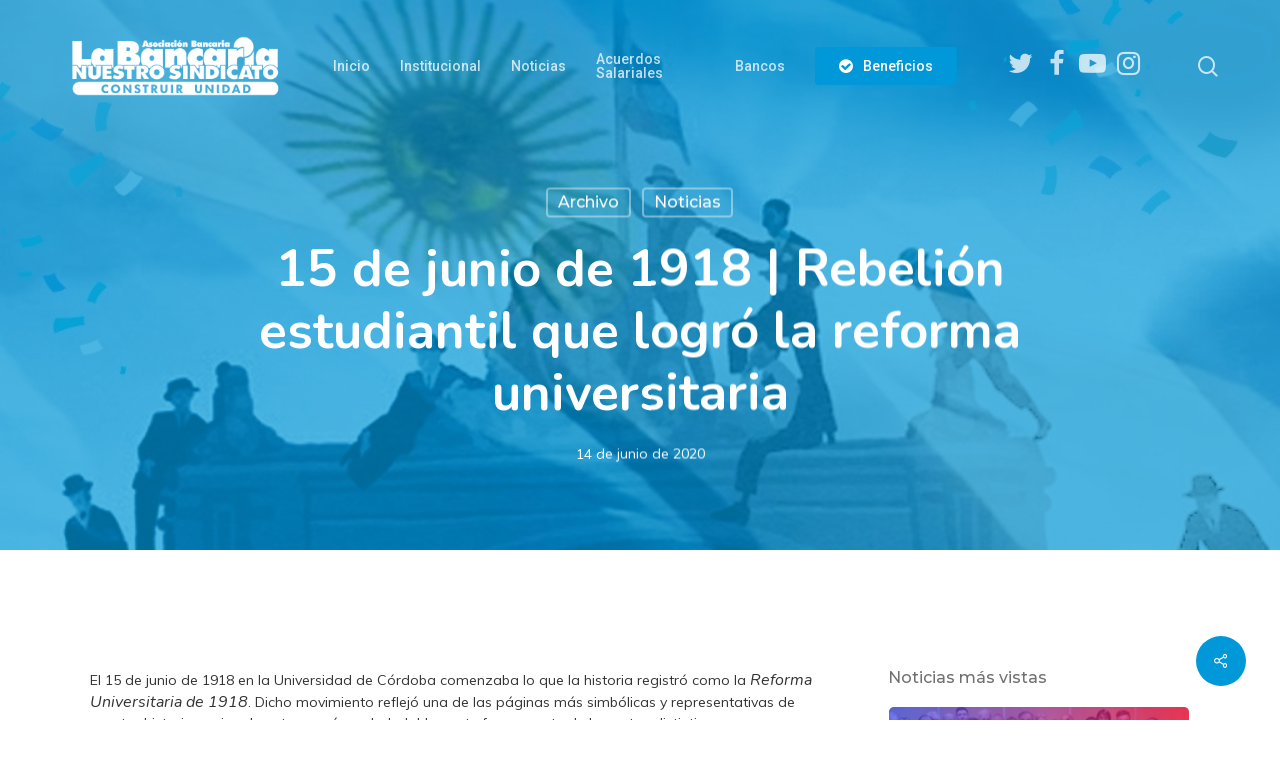

--- FILE ---
content_type: text/html; charset=UTF-8
request_url: https://labancaria.org/15-de-junio-de-1918-rebelion-estudiantil-que-logro-la-reforma-universitaria/
body_size: 19622
content:
<!doctype html>
<html lang="es" class="no-js">
<head>
	<meta charset="UTF-8">
	<meta name="viewport" content="width=device-width, initial-scale=1, maximum-scale=1, user-scalable=0" /><title>15 de junio de 1918 | Rebelión estudiantil que logró la reforma universitaria &#8211; La Bancaria</title>
<meta name='robots' content='max-image-preview:large' />
<link rel='dns-prefetch' href='//fonts.googleapis.com' />
<link rel="alternate" type="application/rss+xml" title="La Bancaria &raquo; Feed" href="https://labancaria.org/feed/" />
<link rel="alternate" type="application/rss+xml" title="La Bancaria &raquo; Feed de los comentarios" href="https://labancaria.org/comments/feed/" />
<link rel="alternate" type="application/rss+xml" title="La Bancaria &raquo; Comentario 15 de junio de 1918 | Rebelión estudiantil que logró la reforma universitaria del feed" href="https://labancaria.org/15-de-junio-de-1918-rebelion-estudiantil-que-logro-la-reforma-universitaria/feed/" />
<link rel="alternate" title="oEmbed (JSON)" type="application/json+oembed" href="https://labancaria.org/wp-json/oembed/1.0/embed?url=https%3A%2F%2Flabancaria.org%2F15-de-junio-de-1918-rebelion-estudiantil-que-logro-la-reforma-universitaria%2F" />
<link rel="alternate" title="oEmbed (XML)" type="text/xml+oembed" href="https://labancaria.org/wp-json/oembed/1.0/embed?url=https%3A%2F%2Flabancaria.org%2F15-de-junio-de-1918-rebelion-estudiantil-que-logro-la-reforma-universitaria%2F&#038;format=xml" />
<style id='wp-img-auto-sizes-contain-inline-css' type='text/css'>
img:is([sizes=auto i],[sizes^="auto," i]){contain-intrinsic-size:3000px 1500px}
/*# sourceURL=wp-img-auto-sizes-contain-inline-css */
</style>
<style id='wp-emoji-styles-inline-css' type='text/css'>

	img.wp-smiley, img.emoji {
		display: inline !important;
		border: none !important;
		box-shadow: none !important;
		height: 1em !important;
		width: 1em !important;
		margin: 0 0.07em !important;
		vertical-align: -0.1em !important;
		background: none !important;
		padding: 0 !important;
	}
/*# sourceURL=wp-emoji-styles-inline-css */
</style>
<style id='wp-block-library-inline-css' type='text/css'>
:root{--wp-block-synced-color:#7a00df;--wp-block-synced-color--rgb:122,0,223;--wp-bound-block-color:var(--wp-block-synced-color);--wp-editor-canvas-background:#ddd;--wp-admin-theme-color:#007cba;--wp-admin-theme-color--rgb:0,124,186;--wp-admin-theme-color-darker-10:#006ba1;--wp-admin-theme-color-darker-10--rgb:0,107,160.5;--wp-admin-theme-color-darker-20:#005a87;--wp-admin-theme-color-darker-20--rgb:0,90,135;--wp-admin-border-width-focus:2px}@media (min-resolution:192dpi){:root{--wp-admin-border-width-focus:1.5px}}.wp-element-button{cursor:pointer}:root .has-very-light-gray-background-color{background-color:#eee}:root .has-very-dark-gray-background-color{background-color:#313131}:root .has-very-light-gray-color{color:#eee}:root .has-very-dark-gray-color{color:#313131}:root .has-vivid-green-cyan-to-vivid-cyan-blue-gradient-background{background:linear-gradient(135deg,#00d084,#0693e3)}:root .has-purple-crush-gradient-background{background:linear-gradient(135deg,#34e2e4,#4721fb 50%,#ab1dfe)}:root .has-hazy-dawn-gradient-background{background:linear-gradient(135deg,#faaca8,#dad0ec)}:root .has-subdued-olive-gradient-background{background:linear-gradient(135deg,#fafae1,#67a671)}:root .has-atomic-cream-gradient-background{background:linear-gradient(135deg,#fdd79a,#004a59)}:root .has-nightshade-gradient-background{background:linear-gradient(135deg,#330968,#31cdcf)}:root .has-midnight-gradient-background{background:linear-gradient(135deg,#020381,#2874fc)}:root{--wp--preset--font-size--normal:16px;--wp--preset--font-size--huge:42px}.has-regular-font-size{font-size:1em}.has-larger-font-size{font-size:2.625em}.has-normal-font-size{font-size:var(--wp--preset--font-size--normal)}.has-huge-font-size{font-size:var(--wp--preset--font-size--huge)}.has-text-align-center{text-align:center}.has-text-align-left{text-align:left}.has-text-align-right{text-align:right}.has-fit-text{white-space:nowrap!important}#end-resizable-editor-section{display:none}.aligncenter{clear:both}.items-justified-left{justify-content:flex-start}.items-justified-center{justify-content:center}.items-justified-right{justify-content:flex-end}.items-justified-space-between{justify-content:space-between}.screen-reader-text{border:0;clip-path:inset(50%);height:1px;margin:-1px;overflow:hidden;padding:0;position:absolute;width:1px;word-wrap:normal!important}.screen-reader-text:focus{background-color:#ddd;clip-path:none;color:#444;display:block;font-size:1em;height:auto;left:5px;line-height:normal;padding:15px 23px 14px;text-decoration:none;top:5px;width:auto;z-index:100000}html :where(.has-border-color){border-style:solid}html :where([style*=border-top-color]){border-top-style:solid}html :where([style*=border-right-color]){border-right-style:solid}html :where([style*=border-bottom-color]){border-bottom-style:solid}html :where([style*=border-left-color]){border-left-style:solid}html :where([style*=border-width]){border-style:solid}html :where([style*=border-top-width]){border-top-style:solid}html :where([style*=border-right-width]){border-right-style:solid}html :where([style*=border-bottom-width]){border-bottom-style:solid}html :where([style*=border-left-width]){border-left-style:solid}html :where(img[class*=wp-image-]){height:auto;max-width:100%}:where(figure){margin:0 0 1em}html :where(.is-position-sticky){--wp-admin--admin-bar--position-offset:var(--wp-admin--admin-bar--height,0px)}@media screen and (max-width:600px){html :where(.is-position-sticky){--wp-admin--admin-bar--position-offset:0px}}

/*# sourceURL=wp-block-library-inline-css */
</style><style id='wp-block-paragraph-inline-css' type='text/css'>
.is-small-text{font-size:.875em}.is-regular-text{font-size:1em}.is-large-text{font-size:2.25em}.is-larger-text{font-size:3em}.has-drop-cap:not(:focus):first-letter{float:left;font-size:8.4em;font-style:normal;font-weight:100;line-height:.68;margin:.05em .1em 0 0;text-transform:uppercase}body.rtl .has-drop-cap:not(:focus):first-letter{float:none;margin-left:.1em}p.has-drop-cap.has-background{overflow:hidden}:root :where(p.has-background){padding:1.25em 2.375em}:where(p.has-text-color:not(.has-link-color)) a{color:inherit}p.has-text-align-left[style*="writing-mode:vertical-lr"],p.has-text-align-right[style*="writing-mode:vertical-rl"]{rotate:180deg}
/*# sourceURL=https://labancaria.org/wp-includes/blocks/paragraph/style.min.css */
</style>
<style id='global-styles-inline-css' type='text/css'>
:root{--wp--preset--aspect-ratio--square: 1;--wp--preset--aspect-ratio--4-3: 4/3;--wp--preset--aspect-ratio--3-4: 3/4;--wp--preset--aspect-ratio--3-2: 3/2;--wp--preset--aspect-ratio--2-3: 2/3;--wp--preset--aspect-ratio--16-9: 16/9;--wp--preset--aspect-ratio--9-16: 9/16;--wp--preset--color--black: #000000;--wp--preset--color--cyan-bluish-gray: #abb8c3;--wp--preset--color--white: #ffffff;--wp--preset--color--pale-pink: #f78da7;--wp--preset--color--vivid-red: #cf2e2e;--wp--preset--color--luminous-vivid-orange: #ff6900;--wp--preset--color--luminous-vivid-amber: #fcb900;--wp--preset--color--light-green-cyan: #7bdcb5;--wp--preset--color--vivid-green-cyan: #00d084;--wp--preset--color--pale-cyan-blue: #8ed1fc;--wp--preset--color--vivid-cyan-blue: #0693e3;--wp--preset--color--vivid-purple: #9b51e0;--wp--preset--gradient--vivid-cyan-blue-to-vivid-purple: linear-gradient(135deg,rgb(6,147,227) 0%,rgb(155,81,224) 100%);--wp--preset--gradient--light-green-cyan-to-vivid-green-cyan: linear-gradient(135deg,rgb(122,220,180) 0%,rgb(0,208,130) 100%);--wp--preset--gradient--luminous-vivid-amber-to-luminous-vivid-orange: linear-gradient(135deg,rgb(252,185,0) 0%,rgb(255,105,0) 100%);--wp--preset--gradient--luminous-vivid-orange-to-vivid-red: linear-gradient(135deg,rgb(255,105,0) 0%,rgb(207,46,46) 100%);--wp--preset--gradient--very-light-gray-to-cyan-bluish-gray: linear-gradient(135deg,rgb(238,238,238) 0%,rgb(169,184,195) 100%);--wp--preset--gradient--cool-to-warm-spectrum: linear-gradient(135deg,rgb(74,234,220) 0%,rgb(151,120,209) 20%,rgb(207,42,186) 40%,rgb(238,44,130) 60%,rgb(251,105,98) 80%,rgb(254,248,76) 100%);--wp--preset--gradient--blush-light-purple: linear-gradient(135deg,rgb(255,206,236) 0%,rgb(152,150,240) 100%);--wp--preset--gradient--blush-bordeaux: linear-gradient(135deg,rgb(254,205,165) 0%,rgb(254,45,45) 50%,rgb(107,0,62) 100%);--wp--preset--gradient--luminous-dusk: linear-gradient(135deg,rgb(255,203,112) 0%,rgb(199,81,192) 50%,rgb(65,88,208) 100%);--wp--preset--gradient--pale-ocean: linear-gradient(135deg,rgb(255,245,203) 0%,rgb(182,227,212) 50%,rgb(51,167,181) 100%);--wp--preset--gradient--electric-grass: linear-gradient(135deg,rgb(202,248,128) 0%,rgb(113,206,126) 100%);--wp--preset--gradient--midnight: linear-gradient(135deg,rgb(2,3,129) 0%,rgb(40,116,252) 100%);--wp--preset--font-size--small: 13px;--wp--preset--font-size--medium: 20px;--wp--preset--font-size--large: 36px;--wp--preset--font-size--x-large: 42px;--wp--preset--spacing--20: 0.44rem;--wp--preset--spacing--30: 0.67rem;--wp--preset--spacing--40: 1rem;--wp--preset--spacing--50: 1.5rem;--wp--preset--spacing--60: 2.25rem;--wp--preset--spacing--70: 3.38rem;--wp--preset--spacing--80: 5.06rem;--wp--preset--shadow--natural: 6px 6px 9px rgba(0, 0, 0, 0.2);--wp--preset--shadow--deep: 12px 12px 50px rgba(0, 0, 0, 0.4);--wp--preset--shadow--sharp: 6px 6px 0px rgba(0, 0, 0, 0.2);--wp--preset--shadow--outlined: 6px 6px 0px -3px rgb(255, 255, 255), 6px 6px rgb(0, 0, 0);--wp--preset--shadow--crisp: 6px 6px 0px rgb(0, 0, 0);}:where(.is-layout-flex){gap: 0.5em;}:where(.is-layout-grid){gap: 0.5em;}body .is-layout-flex{display: flex;}.is-layout-flex{flex-wrap: wrap;align-items: center;}.is-layout-flex > :is(*, div){margin: 0;}body .is-layout-grid{display: grid;}.is-layout-grid > :is(*, div){margin: 0;}:where(.wp-block-columns.is-layout-flex){gap: 2em;}:where(.wp-block-columns.is-layout-grid){gap: 2em;}:where(.wp-block-post-template.is-layout-flex){gap: 1.25em;}:where(.wp-block-post-template.is-layout-grid){gap: 1.25em;}.has-black-color{color: var(--wp--preset--color--black) !important;}.has-cyan-bluish-gray-color{color: var(--wp--preset--color--cyan-bluish-gray) !important;}.has-white-color{color: var(--wp--preset--color--white) !important;}.has-pale-pink-color{color: var(--wp--preset--color--pale-pink) !important;}.has-vivid-red-color{color: var(--wp--preset--color--vivid-red) !important;}.has-luminous-vivid-orange-color{color: var(--wp--preset--color--luminous-vivid-orange) !important;}.has-luminous-vivid-amber-color{color: var(--wp--preset--color--luminous-vivid-amber) !important;}.has-light-green-cyan-color{color: var(--wp--preset--color--light-green-cyan) !important;}.has-vivid-green-cyan-color{color: var(--wp--preset--color--vivid-green-cyan) !important;}.has-pale-cyan-blue-color{color: var(--wp--preset--color--pale-cyan-blue) !important;}.has-vivid-cyan-blue-color{color: var(--wp--preset--color--vivid-cyan-blue) !important;}.has-vivid-purple-color{color: var(--wp--preset--color--vivid-purple) !important;}.has-black-background-color{background-color: var(--wp--preset--color--black) !important;}.has-cyan-bluish-gray-background-color{background-color: var(--wp--preset--color--cyan-bluish-gray) !important;}.has-white-background-color{background-color: var(--wp--preset--color--white) !important;}.has-pale-pink-background-color{background-color: var(--wp--preset--color--pale-pink) !important;}.has-vivid-red-background-color{background-color: var(--wp--preset--color--vivid-red) !important;}.has-luminous-vivid-orange-background-color{background-color: var(--wp--preset--color--luminous-vivid-orange) !important;}.has-luminous-vivid-amber-background-color{background-color: var(--wp--preset--color--luminous-vivid-amber) !important;}.has-light-green-cyan-background-color{background-color: var(--wp--preset--color--light-green-cyan) !important;}.has-vivid-green-cyan-background-color{background-color: var(--wp--preset--color--vivid-green-cyan) !important;}.has-pale-cyan-blue-background-color{background-color: var(--wp--preset--color--pale-cyan-blue) !important;}.has-vivid-cyan-blue-background-color{background-color: var(--wp--preset--color--vivid-cyan-blue) !important;}.has-vivid-purple-background-color{background-color: var(--wp--preset--color--vivid-purple) !important;}.has-black-border-color{border-color: var(--wp--preset--color--black) !important;}.has-cyan-bluish-gray-border-color{border-color: var(--wp--preset--color--cyan-bluish-gray) !important;}.has-white-border-color{border-color: var(--wp--preset--color--white) !important;}.has-pale-pink-border-color{border-color: var(--wp--preset--color--pale-pink) !important;}.has-vivid-red-border-color{border-color: var(--wp--preset--color--vivid-red) !important;}.has-luminous-vivid-orange-border-color{border-color: var(--wp--preset--color--luminous-vivid-orange) !important;}.has-luminous-vivid-amber-border-color{border-color: var(--wp--preset--color--luminous-vivid-amber) !important;}.has-light-green-cyan-border-color{border-color: var(--wp--preset--color--light-green-cyan) !important;}.has-vivid-green-cyan-border-color{border-color: var(--wp--preset--color--vivid-green-cyan) !important;}.has-pale-cyan-blue-border-color{border-color: var(--wp--preset--color--pale-cyan-blue) !important;}.has-vivid-cyan-blue-border-color{border-color: var(--wp--preset--color--vivid-cyan-blue) !important;}.has-vivid-purple-border-color{border-color: var(--wp--preset--color--vivid-purple) !important;}.has-vivid-cyan-blue-to-vivid-purple-gradient-background{background: var(--wp--preset--gradient--vivid-cyan-blue-to-vivid-purple) !important;}.has-light-green-cyan-to-vivid-green-cyan-gradient-background{background: var(--wp--preset--gradient--light-green-cyan-to-vivid-green-cyan) !important;}.has-luminous-vivid-amber-to-luminous-vivid-orange-gradient-background{background: var(--wp--preset--gradient--luminous-vivid-amber-to-luminous-vivid-orange) !important;}.has-luminous-vivid-orange-to-vivid-red-gradient-background{background: var(--wp--preset--gradient--luminous-vivid-orange-to-vivid-red) !important;}.has-very-light-gray-to-cyan-bluish-gray-gradient-background{background: var(--wp--preset--gradient--very-light-gray-to-cyan-bluish-gray) !important;}.has-cool-to-warm-spectrum-gradient-background{background: var(--wp--preset--gradient--cool-to-warm-spectrum) !important;}.has-blush-light-purple-gradient-background{background: var(--wp--preset--gradient--blush-light-purple) !important;}.has-blush-bordeaux-gradient-background{background: var(--wp--preset--gradient--blush-bordeaux) !important;}.has-luminous-dusk-gradient-background{background: var(--wp--preset--gradient--luminous-dusk) !important;}.has-pale-ocean-gradient-background{background: var(--wp--preset--gradient--pale-ocean) !important;}.has-electric-grass-gradient-background{background: var(--wp--preset--gradient--electric-grass) !important;}.has-midnight-gradient-background{background: var(--wp--preset--gradient--midnight) !important;}.has-small-font-size{font-size: var(--wp--preset--font-size--small) !important;}.has-medium-font-size{font-size: var(--wp--preset--font-size--medium) !important;}.has-large-font-size{font-size: var(--wp--preset--font-size--large) !important;}.has-x-large-font-size{font-size: var(--wp--preset--font-size--x-large) !important;}
/*# sourceURL=global-styles-inline-css */
</style>

<style id='classic-theme-styles-inline-css' type='text/css'>
/*! This file is auto-generated */
.wp-block-button__link{color:#fff;background-color:#32373c;border-radius:9999px;box-shadow:none;text-decoration:none;padding:calc(.667em + 2px) calc(1.333em + 2px);font-size:1.125em}.wp-block-file__button{background:#32373c;color:#fff;text-decoration:none}
/*# sourceURL=/wp-includes/css/classic-themes.min.css */
</style>
<link rel='stylesheet' id='contact-form-7-css' href='https://labancaria.org/wp-content/plugins/contact-form-7/includes/css/styles.css?ver=5.7.2' type='text/css' media='all' />
<link rel='stylesheet' id='ctf_styles-css' href='https://labancaria.org/wp-content/plugins/custom-twitter-feeds/css/ctf-styles.min.css?ver=2.3.0' type='text/css' media='all' />
<link rel='stylesheet' id='esg-plugin-settings-css' href='https://labancaria.org/wp-content/plugins/essential-grid/public/assets/css/settings.css?ver=3.0.17.1' type='text/css' media='all' />
<link rel='stylesheet' id='tp-fontello-css' href='https://labancaria.org/wp-content/plugins/essential-grid/public/assets/font/fontello/css/fontello.css?ver=3.0.17.1' type='text/css' media='all' />
<link rel='stylesheet' id='salient-social-css' href='https://labancaria.org/wp-content/plugins/salient-social/css/style.css?ver=1.2.2' type='text/css' media='all' />
<style id='salient-social-inline-css' type='text/css'>

  .sharing-default-minimal .nectar-love.loved,
  body .nectar-social[data-color-override="override"].fixed > a:before, 
  body .nectar-social[data-color-override="override"].fixed .nectar-social-inner a,
  .sharing-default-minimal .nectar-social[data-color-override="override"] .nectar-social-inner a:hover,
  .nectar-social.vertical[data-color-override="override"] .nectar-social-inner a:hover {
    background-color: #0098d8;
  }
  .nectar-social.hover .nectar-love.loved,
  .nectar-social.hover > .nectar-love-button a:hover,
  .nectar-social[data-color-override="override"].hover > div a:hover,
  #single-below-header .nectar-social[data-color-override="override"].hover > div a:hover,
  .nectar-social[data-color-override="override"].hover .share-btn:hover,
  .sharing-default-minimal .nectar-social[data-color-override="override"] .nectar-social-inner a {
    border-color: #0098d8;
  }
  #single-below-header .nectar-social.hover .nectar-love.loved i,
  #single-below-header .nectar-social.hover[data-color-override="override"] a:hover,
  #single-below-header .nectar-social.hover[data-color-override="override"] a:hover i,
  #single-below-header .nectar-social.hover .nectar-love-button a:hover i,
  .nectar-love:hover i,
  .hover .nectar-love:hover .total_loves,
  .nectar-love.loved i,
  .nectar-social.hover .nectar-love.loved .total_loves,
  .nectar-social.hover .share-btn:hover, 
  .nectar-social[data-color-override="override"].hover .nectar-social-inner a:hover,
  .nectar-social[data-color-override="override"].hover > div:hover span,
  .sharing-default-minimal .nectar-social[data-color-override="override"] .nectar-social-inner a:not(:hover) i,
  .sharing-default-minimal .nectar-social[data-color-override="override"] .nectar-social-inner a:not(:hover) {
    color: #0098d8;
  }
/*# sourceURL=salient-social-inline-css */
</style>
<link rel='stylesheet' id='slidingmessages-css' href='https://labancaria.org/wp-content/plugins/slidingmessages/assets/css/slidingmessages.css?ver=3.4' type='text/css' media='all' />
<link rel='stylesheet' id='fontawesome-css' href='https://labancaria.org/wp-content/plugins/slidingmessages/assets/css/font-awesome.min.css?ver=3.4' type='text/css' media='all' />
<style id='dominant-color-styles-inline-css' type='text/css'>
img[data-dominant-color]:not(.has-transparency) { background-color: var(--dominant-color); }
/*# sourceURL=dominant-color-styles-inline-css */
</style>
<link rel='stylesheet' id='font-awesome-css' href='https://labancaria.org/wp-content/themes/salient/css/font-awesome-legacy.min.css?ver=4.7.1' type='text/css' media='all' />
<link rel='stylesheet' id='salient-grid-system-css' href='https://labancaria.org/wp-content/themes/salient/css/build/grid-system.css?ver=14.0.3' type='text/css' media='all' />
<link rel='stylesheet' id='main-styles-css' href='https://labancaria.org/wp-content/themes/salient/css/build/style.css?ver=14.0.3' type='text/css' media='all' />
<style id='main-styles-inline-css' type='text/css'>
html:not(.page-trans-loaded) { background-color: #ffffff; }
/*# sourceURL=main-styles-inline-css */
</style>
<link rel='stylesheet' id='nectar-single-styles-css' href='https://labancaria.org/wp-content/themes/salient/css/build/single.css?ver=14.0.3' type='text/css' media='all' />
<link rel='stylesheet' id='nectar_default_font_open_sans-css' href='https://fonts.googleapis.com/css?family=Open+Sans%3A300%2C400%2C600%2C700&#038;subset=latin%2Clatin-ext' type='text/css' media='all' />
<link rel='stylesheet' id='responsive-css' href='https://labancaria.org/wp-content/themes/salient/css/build/responsive.css?ver=14.0.3' type='text/css' media='all' />
<link rel='stylesheet' id='skin-material-css' href='https://labancaria.org/wp-content/themes/salient/css/build/skin-material.css?ver=14.0.3' type='text/css' media='all' />
<link rel='stylesheet' id='salient-wp-menu-dynamic-css' href='https://labancaria.org/wp-content/uploads/salient/menu-dynamic.css?ver=75962' type='text/css' media='all' />
<link rel='stylesheet' id='nectar-widget-posts-css' href='https://labancaria.org/wp-content/themes/salient/css/build/elements/widget-nectar-posts.css?ver=14.0.3' type='text/css' media='all' />
<link rel='stylesheet' id='dynamic-css-css' href='https://labancaria.org/wp-content/themes/salient/css/salient-dynamic-styles.css?ver=95456' type='text/css' media='all' />
<style id='dynamic-css-inline-css' type='text/css'>
#page-header-bg[data-post-hs="default_minimal"] .inner-wrap{text-align:center}#page-header-bg[data-post-hs="default_minimal"] .inner-wrap >a,.material #page-header-bg.fullscreen-header .inner-wrap >a{color:#fff;font-weight:600;border:2px solid rgba(255,255,255,0.4);padding:4px 10px;margin:5px 6px 0 5px;display:inline-block;transition:all 0.2s ease;-webkit-transition:all 0.2s ease;font-size:14px;line-height:18px}body.material #page-header-bg.fullscreen-header .inner-wrap >a{margin-bottom:15px;}body.material #page-header-bg.fullscreen-header .inner-wrap >a{border:none;padding:6px 10px}body[data-button-style^="rounded"] #page-header-bg[data-post-hs="default_minimal"] .inner-wrap >a,body[data-button-style^="rounded"].material #page-header-bg.fullscreen-header .inner-wrap >a{border-radius:100px}body.single [data-post-hs="default_minimal"] #single-below-header span,body.single .heading-title[data-header-style="default_minimal"] #single-below-header span{line-height:14px;}#page-header-bg[data-post-hs="default_minimal"] #single-below-header{text-align:center;position:relative;z-index:100}#page-header-bg[data-post-hs="default_minimal"] #single-below-header span{float:none;display:inline-block}#page-header-bg[data-post-hs="default_minimal"] .inner-wrap >a:hover,#page-header-bg[data-post-hs="default_minimal"] .inner-wrap >a:focus{border-color:transparent}#page-header-bg.fullscreen-header .avatar,#page-header-bg[data-post-hs="default_minimal"] .avatar{border-radius:100%}#page-header-bg.fullscreen-header .meta-author span,#page-header-bg[data-post-hs="default_minimal"] .meta-author span{display:block}#page-header-bg.fullscreen-header .meta-author img{margin-bottom:0;height:50px;width:auto}#page-header-bg[data-post-hs="default_minimal"] .meta-author img{margin-bottom:0;height:40px;width:auto}#page-header-bg[data-post-hs="default_minimal"] .author-section{position:absolute;bottom:30px}#page-header-bg.fullscreen-header .meta-author,#page-header-bg[data-post-hs="default_minimal"] .meta-author{font-size:18px}#page-header-bg.fullscreen-header .author-section .meta-date,#page-header-bg[data-post-hs="default_minimal"] .author-section .meta-date{font-size:12px;color:rgba(255,255,255,0.8)}#page-header-bg.fullscreen-header .author-section .meta-date i{font-size:12px}#page-header-bg[data-post-hs="default_minimal"] .author-section .meta-date i{font-size:11px;line-height:14px}#page-header-bg[data-post-hs="default_minimal"] .author-section .avatar-post-info{position:relative;top:-5px}#page-header-bg.fullscreen-header .author-section a,#page-header-bg[data-post-hs="default_minimal"] .author-section a{display:block;margin-bottom:-2px}#page-header-bg[data-post-hs="default_minimal"] .author-section a{font-size:14px;line-height:14px}#page-header-bg.fullscreen-header .author-section a:hover,#page-header-bg[data-post-hs="default_minimal"] .author-section a:hover{color:rgba(255,255,255,0.85)!important}#page-header-bg.fullscreen-header .author-section,#page-header-bg[data-post-hs="default_minimal"] .author-section{width:100%;z-index:10;text-align:center}#page-header-bg.fullscreen-header .author-section{margin-top:25px;}#page-header-bg.fullscreen-header .author-section span,#page-header-bg[data-post-hs="default_minimal"] .author-section span{padding-left:0;line-height:20px;font-size:20px}#page-header-bg.fullscreen-header .author-section .avatar-post-info,#page-header-bg[data-post-hs="default_minimal"] .author-section .avatar-post-info{margin-left:10px}#page-header-bg.fullscreen-header .author-section .avatar-post-info,#page-header-bg.fullscreen-header .author-section .meta-author,#page-header-bg[data-post-hs="default_minimal"] .author-section .avatar-post-info,#page-header-bg[data-post-hs="default_minimal"] .author-section .meta-author{text-align:left;display:inline-block;top:9px}@media only screen and (min-width :690px) and (max-width :999px){body.single-post #page-header-bg[data-post-hs="default_minimal"]{padding-top:10%;padding-bottom:10%;}}@media only screen and (max-width :690px){#ajax-content-wrap #page-header-bg[data-post-hs="default_minimal"] #single-below-header span:not(.rich-snippet-hidden),#ajax-content-wrap .row.heading-title[data-header-style="default_minimal"] .col.section-title span.meta-category{display:inline-block;}.container-wrap[data-remove-post-comment-number="0"][data-remove-post-author="0"][data-remove-post-date="0"] .heading-title[data-header-style="default_minimal"] #single-below-header > span,#page-header-bg[data-post-hs="default_minimal"] .span_6[data-remove-post-comment-number="0"][data-remove-post-author="0"][data-remove-post-date="0"] #single-below-header > span{padding:0 8px;}.container-wrap[data-remove-post-comment-number="0"][data-remove-post-author="0"][data-remove-post-date="0"] .heading-title[data-header-style="default_minimal"] #single-below-header span,#page-header-bg[data-post-hs="default_minimal"] .span_6[data-remove-post-comment-number="0"][data-remove-post-author="0"][data-remove-post-date="0"] #single-below-header span{font-size:13px;line-height:10px;}.material #page-header-bg.fullscreen-header .author-section{margin-top:5px;}#page-header-bg.fullscreen-header .author-section{bottom:20px;}#page-header-bg.fullscreen-header .author-section .meta-date:not(.updated){margin-top:-4px;display:block;}#page-header-bg.fullscreen-header .author-section .avatar-post-info{margin:10px 0 0 0;}}#page-header-bg h1,#page-header-bg .subheader,.nectar-box-roll .overlaid-content h1,.nectar-box-roll .overlaid-content .subheader,#page-header-bg #portfolio-nav a i,body .section-title #portfolio-nav a:hover i,.page-header-no-bg h1,.page-header-no-bg span,#page-header-bg #portfolio-nav a i,#page-header-bg span,#page-header-bg #single-below-header a:hover,#page-header-bg #single-below-header a:focus,#page-header-bg.fullscreen-header .author-section a{color:#ffffff!important;}body #page-header-bg .pinterest-share i,body #page-header-bg .facebook-share i,body #page-header-bg .linkedin-share i,body #page-header-bg .twitter-share i,body #page-header-bg .google-plus-share i,body #page-header-bg .icon-salient-heart,body #page-header-bg .icon-salient-heart-2{color:#ffffff;}#page-header-bg[data-post-hs="default_minimal"] .inner-wrap > a:not(:hover){color:#ffffff;border-color:rgba(255,255,255,0.4);}.single #page-header-bg #single-below-header > span{border-color:rgba(255,255,255,0.4);}body .section-title #portfolio-nav a:hover i{opacity:0.75;}.single #page-header-bg .blog-title #single-meta .nectar-social.hover > div a,.single #page-header-bg .blog-title #single-meta > div a,.single #page-header-bg .blog-title #single-meta ul .n-shortcode a,#page-header-bg .blog-title #single-meta .nectar-social.hover .share-btn{border-color:rgba(255,255,255,0.4);}.single #page-header-bg .blog-title #single-meta .nectar-social.hover > div a:hover,#page-header-bg .blog-title #single-meta .nectar-social.hover .share-btn:hover,.single #page-header-bg .blog-title #single-meta div > a:hover,.single #page-header-bg .blog-title #single-meta ul .n-shortcode a:hover,.single #page-header-bg .blog-title #single-meta ul li:not(.meta-share-count):hover > a{border-color:rgba(255,255,255,1);}.single #page-header-bg #single-meta div span,.single #page-header-bg #single-meta > div a,.single #page-header-bg #single-meta > div i{color:#ffffff!important;}.single #page-header-bg #single-meta ul .meta-share-count .nectar-social a i{color:rgba(255,255,255,0.7)!important;}.single #page-header-bg #single-meta ul .meta-share-count .nectar-social a:hover i{color:rgba(255,255,255,1)!important;}.no-rgba #header-space{display:none;}@media only screen and (max-width:999px){body #header-space[data-header-mobile-fixed="1"]{display:none;}#header-outer[data-mobile-fixed="false"]{position:absolute;}}@media only screen and (max-width:999px){body:not(.nectar-no-flex-height) #header-space[data-secondary-header-display="full"]:not([data-header-mobile-fixed="false"]){display:block!important;margin-bottom:-66px;}#header-space[data-secondary-header-display="full"][data-header-mobile-fixed="false"]{display:none;}}@media only screen and (min-width:1000px){#header-space{display:none;}.nectar-slider-wrap.first-section,.parallax_slider_outer.first-section,.full-width-content.first-section,.parallax_slider_outer.first-section .swiper-slide .content,.nectar-slider-wrap.first-section .swiper-slide .content,#page-header-bg,.nder-page-header,#page-header-wrap,.full-width-section.first-section{margin-top:0!important;}body #page-header-bg,body #page-header-wrap{height:132px;}body #search-outer{z-index:100000;}}@media only screen and (min-width:1000px){#page-header-wrap.fullscreen-header,#page-header-wrap.fullscreen-header #page-header-bg,html:not(.nectar-box-roll-loaded) .nectar-box-roll > #page-header-bg.fullscreen-header,.nectar_fullscreen_zoom_recent_projects,#nectar_fullscreen_rows:not(.afterLoaded) > div{height:100vh;}.wpb_row.vc_row-o-full-height.top-level,.wpb_row.vc_row-o-full-height.top-level > .col.span_12{min-height:100vh;}#page-header-bg[data-alignment-v="middle"] .span_6 .inner-wrap,#page-header-bg[data-alignment-v="top"] .span_6 .inner-wrap{padding-top:96px;}.nectar-slider-wrap[data-fullscreen="true"]:not(.loaded),.nectar-slider-wrap[data-fullscreen="true"]:not(.loaded) .swiper-container{height:calc(100vh + 2px)!important;}.admin-bar .nectar-slider-wrap[data-fullscreen="true"]:not(.loaded),.admin-bar .nectar-slider-wrap[data-fullscreen="true"]:not(.loaded) .swiper-container{height:calc(100vh - 30px)!important;}}@media only screen and (max-width:999px){#page-header-bg[data-alignment-v="middle"]:not(.fullscreen-header) .span_6 .inner-wrap,#page-header-bg[data-alignment-v="top"] .span_6 .inner-wrap{padding-top:50px;}.vc_row.top-level.full-width-section:not(.full-width-ns) > .span_12,#page-header-bg[data-alignment-v="bottom"] .span_6 .inner-wrap{padding-top:40px;}}@media only screen and (max-width:690px){.vc_row.top-level.full-width-section:not(.full-width-ns) > .span_12{padding-top:50px;}.vc_row.top-level.full-width-content .nectar-recent-posts-single_featured .recent-post-container > .inner-wrap{padding-top:40px;}}@media only screen and (max-width:999px){.full-width-ns .nectar-slider-wrap .swiper-slide[data-y-pos="middle"] .content,.full-width-ns .nectar-slider-wrap .swiper-slide[data-y-pos="top"] .content{padding-top:30px;}}@media only screen and (max-width:999px){.using-mobile-browser #nectar_fullscreen_rows:not(.afterLoaded):not([data-mobile-disable="on"]) > div{height:calc(100vh - 76px);}.using-mobile-browser .wpb_row.vc_row-o-full-height.top-level,.using-mobile-browser .wpb_row.vc_row-o-full-height.top-level > .col.span_12,[data-permanent-transparent="1"].using-mobile-browser .wpb_row.vc_row-o-full-height.top-level,[data-permanent-transparent="1"].using-mobile-browser .wpb_row.vc_row-o-full-height.top-level > .col.span_12{min-height:calc(100vh - 76px);}html:not(.nectar-box-roll-loaded) .nectar-box-roll > #page-header-bg.fullscreen-header,.nectar_fullscreen_zoom_recent_projects,.nectar-slider-wrap[data-fullscreen="true"]:not(.loaded),.nectar-slider-wrap[data-fullscreen="true"]:not(.loaded) .swiper-container,#nectar_fullscreen_rows:not(.afterLoaded):not([data-mobile-disable="on"]) > div{height:calc(100vh - 1px);}.wpb_row.vc_row-o-full-height.top-level,.wpb_row.vc_row-o-full-height.top-level > .col.span_12{min-height:calc(100vh - 1px);}body[data-transparent-header="false"] #ajax-content-wrap.no-scroll{min-height:calc(100vh - 1px);height:calc(100vh - 1px);}}.screen-reader-text,.nectar-skip-to-content:not(:focus){border:0;clip:rect(1px,1px,1px,1px);clip-path:inset(50%);height:1px;margin:-1px;overflow:hidden;padding:0;position:absolute!important;width:1px;word-wrap:normal!important;}
body.material #header-outer #social-in-menu i {
    font-size: 27px;
    height: 38px;
}
body.material #header-outer #social-in-menu i {
    top: 5px;
}

.comments-section {
    display:none !important;
}
.icon-tiny {
    color:#fff !important;
}

#current-category {display:none !important;}
.portfolio-filters-inline .container {max-width:100% !important;}

.subheader{
    display:none !important;}

@media screen and (min-width: 700px) {
    #mobile_footer {display:none !important;
}
    #mobile_footer2 {display:none !important;
}
}
@media screen and (max-width: 600px) {
    #desktop_footer {display:none !important;
}
    #desktop_footer2 {display:none!important;
}
}
/*# sourceURL=dynamic-css-inline-css */
</style>
<link rel='stylesheet' id='redux-google-fonts-salient_redux-css' href='https://fonts.googleapis.com/css?family=Roboto%3A500%2C700%7CNunito%3A700%2C400%2C400italic%7CMuli%7CMontserrat%3A500&#038;subset=latin&#038;ver=1751122197' type='text/css' media='all' />
<script type="text/javascript" src="https://labancaria.org/wp-includes/js/jquery/jquery.min.js?ver=3.7.1" id="jquery-core-js"></script>
<script type="text/javascript" src="https://labancaria.org/wp-includes/js/jquery/jquery-migrate.min.js?ver=3.4.1" id="jquery-migrate-js"></script>
<script type="text/javascript" src="https://labancaria.org/wp-content/plugins/slidingmessages/assets/js/slidingmessages.js?ver=3.4" id="slidingmessages-js"></script>
<script type="text/javascript" id="slidingmessages-js-after">
/* <![CDATA[ */
var slidingmarketing = {"on_hide":"page","reshow_after_setup":"","reshow_after_setup_timer":"days","hide_mobile":"","hide_mobile_resolution":"0","post_id":7041};
//# sourceURL=slidingmessages-js-after
/* ]]> */
</script>
<link rel="https://api.w.org/" href="https://labancaria.org/wp-json/" /><link rel="alternate" title="JSON" type="application/json" href="https://labancaria.org/wp-json/wp/v2/posts/7041" /><link rel="EditURI" type="application/rsd+xml" title="RSD" href="https://labancaria.org/xmlrpc.php?rsd" />
<meta name="generator" content="WordPress 6.9" />
<link rel="canonical" href="https://labancaria.org/15-de-junio-de-1918-rebelion-estudiantil-que-logro-la-reforma-universitaria/" />
<link rel='shortlink' href='https://labancaria.org/?p=7041' />
<meta name="generator" content="Performance Lab 2.2.0; modules: images/dominant-color-images, images/fetchpriority, images/webp-support, images/webp-uploads">
<script type="text/javascript"> var root = document.getElementsByTagName( "html" )[0]; root.setAttribute( "class", "js" ); </script><meta name="generator" content="Powered by WPBakery Page Builder - drag and drop page builder for WordPress."/>
<link rel="icon" href="https://labancaria.org/wp-content/uploads/2022/01/cropped-fav-ico_Mesa-de-trabajo-1-32x32.jpg" sizes="32x32" />
<link rel="icon" href="https://labancaria.org/wp-content/uploads/2022/01/cropped-fav-ico_Mesa-de-trabajo-1-192x192.jpg" sizes="192x192" />
<link rel="apple-touch-icon" href="https://labancaria.org/wp-content/uploads/2022/01/cropped-fav-ico_Mesa-de-trabajo-1-180x180.jpg" />
<meta name="msapplication-TileImage" content="https://labancaria.org/wp-content/uploads/2022/01/cropped-fav-ico_Mesa-de-trabajo-1-270x270.jpg" />
<noscript><style> .wpb_animate_when_almost_visible { opacity: 1; }</style></noscript>	<!-- Global site tag (gtag.js) - Google Analytics -->
<script async src="https://www.googletagmanager.com/gtag/js?id=G-F33LVFCY26"></script>
<script>
  window.dataLayer = window.dataLayer || [];
  function gtag(){dataLayer.push(arguments);}
  gtag('js', new Date());

  gtag('config', 'G-F33LVFCY26');
</script>
<link rel='stylesheet' id='js_composer_front-css' href='https://labancaria.org/wp-content/plugins/js_composer_salient/assets/css/js_composer.min.css?ver=6.7' type='text/css' media='all' />
<link rel='stylesheet' id='magnific-css' href='https://labancaria.org/wp-content/themes/salient/css/build/plugins/magnific.css?ver=8.6.0' type='text/css' media='all' />
<link rel='stylesheet' id='nectar-ocm-core-css' href='https://labancaria.org/wp-content/themes/salient/css/build/off-canvas/core.css?ver=14.0.3' type='text/css' media='all' />
</head><body class="wp-singular post-template-default single single-post postid-7041 single-format-standard wp-theme-salient material wpb-js-composer js-comp-ver-6.7 vc_responsive" data-footer-reveal="false" data-footer-reveal-shadow="none" data-header-format="default" data-body-border="off" data-boxed-style="" data-header-breakpoint="1000" data-dropdown-style="minimal" data-cae="easeOutQuart" data-cad="700" data-megamenu-width="full-width" data-aie="zoom-out" data-ls="magnific" data-apte="standard" data-hhun="1" data-fancy-form-rcs="default" data-form-style="minimal" data-form-submit="regular" data-is="minimal" data-button-style="slightly_rounded_shadow" data-user-account-button="false" data-flex-cols="true" data-col-gap="default" data-header-inherit-rc="false" data-header-search="true" data-animated-anchors="true" data-ajax-transitions="true" data-full-width-header="true" data-slide-out-widget-area="true" data-slide-out-widget-area-style="fullscreen-inline-images" data-user-set-ocm="off" data-loading-animation="none" data-bg-header="true" data-responsive="1" data-ext-responsive="true" data-ext-padding="90" data-header-resize="0" data-header-color="custom" data-cart="false" data-remove-m-parallax="" data-remove-m-video-bgs="" data-m-animate="0" data-force-header-trans-color="light" data-smooth-scrolling="0" data-permanent-transparent="false" >
	
	<script type="text/javascript">
	 (function(window, document) {

		 if(navigator.userAgent.match(/(Android|iPod|iPhone|iPad|BlackBerry|IEMobile|Opera Mini)/)) {
			 document.body.className += " using-mobile-browser mobile ";
		 }

		 if( !("ontouchstart" in window) ) {

			 var body = document.querySelector("body");
			 var winW = window.innerWidth;
			 var bodyW = body.clientWidth;

			 if (winW > bodyW + 4) {
				 body.setAttribute("style", "--scroll-bar-w: " + (winW - bodyW - 4) + "px");
			 } else {
				 body.setAttribute("style", "--scroll-bar-w: 0px");
			 }
		 }

	 })(window, document);
   </script><a href="#ajax-content-wrap" class="nectar-skip-to-content">Skip to main content</a><div class="ocm-effect-wrap"><div class="ocm-effect-wrap-inner"><div id="ajax-loading-screen" data-disable-mobile="1" data-disable-fade-on-click="0" data-effect="standard" data-method="standard"><div class="loading-icon none"><div class="material-icon">
									 <div class="spinner">
										 <div class="right-side"><div class="bar"></div></div>
										 <div class="left-side"><div class="bar"></div></div>
									 </div>
									 <div class="spinner color-2">
										 <div class="right-side"><div class="bar"></div></div>
										 <div class="left-side"><div class="bar"></div></div>
									 </div>
								 </div></div></div>	
	<div id="header-space"  data-header-mobile-fixed='1'></div> 
	
		<div id="header-outer" data-has-menu="true" data-has-buttons="yes" data-header-button_style="default" data-using-pr-menu="false" data-mobile-fixed="1" data-ptnm="false" data-lhe="animated_underline" data-user-set-bg="#ffffff" data-format="default" data-permanent-transparent="false" data-megamenu-rt="1" data-remove-fixed="0" data-header-resize="0" data-cart="false" data-transparency-option="" data-box-shadow="small" data-shrink-num="6" data-using-secondary="0" data-using-logo="1" data-logo-height="60" data-m-logo-height="40" data-padding="36" data-full-width="true" data-condense="false" data-transparent-header="true" data-transparent-shadow-helper="false" data-remove-border="true" class="transparent">
		
<div id="search-outer" class="nectar">
	<div id="search">
		<div class="container">
			 <div id="search-box">
				 <div class="inner-wrap">
					 <div class="col span_12">
						  <form role="search" action="https://labancaria.org/" method="GET">
														 <input type="text" name="s" id="s" value="" aria-label="Search" placeholder="Search" />
							 
						<span>Hit enter to search or ESC to close</span>
												</form>
					</div><!--/span_12-->
				</div><!--/inner-wrap-->
			 </div><!--/search-box-->
			 <div id="close"><a href="#"><span class="screen-reader-text">Close Search</span>
				<span class="close-wrap"> <span class="close-line close-line1"></span> <span class="close-line close-line2"></span> </span>				 </a></div>
		 </div><!--/container-->
	</div><!--/search-->
</div><!--/search-outer-->

<header id="top">
	<div class="container">
		<div class="row">
			<div class="col span_3">
								<a id="logo" href="https://labancaria.org" data-supplied-ml-starting-dark="false" data-supplied-ml-starting="false" data-supplied-ml="false" >
					<img class="stnd skip-lazy default-logo" width="658" height="168" alt="La Bancaria" src="https://labancaria.org/wp-content/uploads/2025/06/logo_bancaria_webx2_2025.png" srcset="https://labancaria.org/wp-content/uploads/2025/06/logo_bancaria_webx2_2025.png 1x, https://labancaria.org/wp-content/uploads/2025/06/logo_bancaria_webx2_2025.png 2x" /><img class="starting-logo skip-lazy default-logo" width="658" height="168" alt="La Bancaria" src="https://labancaria.org/wp-content/uploads/2025/06/logo_bancaria_webx2_2025_white-1.png" srcset="https://labancaria.org/wp-content/uploads/2025/06/logo_bancaria_webx2_2025_white-1.png 1x, https://labancaria.org/wp-content/uploads/2025/06/logo_bancaria_webx2_2025_white-1.png 2x" /><img class="starting-logo dark-version skip-lazy default-logo" width="658" height="168" alt="La Bancaria" src="https://labancaria.org/wp-content/uploads/2025/06/logo_bancaria_webx2_2025.png" srcset="https://labancaria.org/wp-content/uploads/2025/06/logo_bancaria_webx2_2025.png 1x, https://labancaria.org/wp-content/uploads/2025/06/logo_bancaria_webx2_2025.png 2x" />				</a>
							</div><!--/span_3-->

			<div class="col span_9 col_last">
									<div class="nectar-mobile-only mobile-header"><div class="inner"></div></div>
									<a class="mobile-search" href="#searchbox"><span class="nectar-icon icon-salient-search" aria-hidden="true"></span><span class="screen-reader-text">search</span></a>
														<div class="slide-out-widget-area-toggle mobile-icon fullscreen-inline-images" data-custom-color="false" data-icon-animation="simple-transform">
						<div> <a href="#sidewidgetarea" aria-label="Navigation Menu" aria-expanded="false" class="closed">
							<span class="screen-reader-text">Menu</span><span aria-hidden="true"> <i class="lines-button x2"> <i class="lines"></i> </i> </span>
						</a></div>
					</div>
				
									<nav>
													<ul class="sf-menu">
								<li id="menu-item-5808" class="menu-item menu-item-type-post_type menu-item-object-page menu-item-home nectar-regular-menu-item menu-item-5808"><a href="https://labancaria.org/"><span class="menu-title-text">Inicio</span></a></li>
<li id="menu-item-7614" class="menu-item menu-item-type-custom menu-item-object-custom menu-item-has-children nectar-regular-menu-item menu-item-7614"><a href="#"><span class="menu-title-text">Institucional</span></a>
<ul class="sub-menu">
	<li id="menu-item-7615" class="menu-item menu-item-type-post_type menu-item-object-page nectar-regular-menu-item menu-item-7615"><a href="https://labancaria.org/autoridades/"><span class="menu-title-text">Autoridades</span></a></li>
	<li id="menu-item-7616" class="menu-item menu-item-type-post_type menu-item-object-page nectar-regular-menu-item menu-item-7616"><a href="https://labancaria.org/seccionales-y-delegaciones/"><span class="menu-title-text">Seccionales y Delegaciones</span></a></li>
	<li id="menu-item-7627" class="menu-item menu-item-type-taxonomy menu-item-object-category nectar-regular-menu-item menu-item-7627"><a href="https://labancaria.org/categoria/noticias/congresos/"><span class="menu-title-text">Congresos</span></a></li>
	<li id="menu-item-7621" class="menu-item menu-item-type-taxonomy menu-item-object-category nectar-regular-menu-item menu-item-7621"><a href="https://labancaria.org/categoria/noticias/nuestra-historia/"><span class="menu-title-text">Nuestra Historia</span></a></li>
</ul>
</li>
<li id="menu-item-7617" class="menu-item menu-item-type-taxonomy menu-item-object-category current-post-ancestor current-menu-parent current-post-parent menu-item-has-children nectar-regular-menu-item menu-item-7617"><a href="https://labancaria.org/categoria/noticias/"><span class="menu-title-text">Noticias</span></a>
<ul class="sub-menu">
	<li id="menu-item-7618" class="menu-item menu-item-type-taxonomy menu-item-object-category nectar-regular-menu-item menu-item-7618"><a href="https://labancaria.org/categoria/noticias/accion-gremial/"><span class="menu-title-text">Acción Gremial</span></a></li>
	<li id="menu-item-7623" class="menu-item menu-item-type-taxonomy menu-item-object-category nectar-regular-menu-item menu-item-7623"><a href="https://labancaria.org/categoria/noticias/secretaria-general/"><span class="menu-title-text">Secretaría General</span></a></li>
	<li id="menu-item-7620" class="menu-item menu-item-type-taxonomy menu-item-object-category nectar-regular-menu-item menu-item-7620"><a href="https://labancaria.org/categoria/noticias/secretaria-de-prensa/"><span class="menu-title-text">Secretaría de Prensa</span></a></li>
	<li id="menu-item-40407" class="menu-item menu-item-type-custom menu-item-object-custom nectar-regular-menu-item menu-item-40407"><a href="https://labancaria.org/categoria/noticias/prevision/"><span class="menu-title-text">Secretaría de Previsión</span></a></li>
	<li id="menu-item-7622" class="menu-item menu-item-type-taxonomy menu-item-object-category nectar-regular-menu-item menu-item-7622"><a href="https://labancaria.org/categoria/noticias/publicaciones/"><span class="menu-title-text">Publicaciones</span></a></li>
	<li id="menu-item-7624" class="menu-item menu-item-type-taxonomy menu-item-object-category nectar-regular-menu-item menu-item-7624"><a href="https://labancaria.org/categoria/noticias/comunicado/"><span class="menu-title-text">Comunicado</span></a></li>
	<li id="menu-item-7619" class="menu-item menu-item-type-taxonomy menu-item-object-category nectar-regular-menu-item menu-item-7619"><a href="https://labancaria.org/categoria/noticias/efemerides/"><span class="menu-title-text">Efemérides</span></a></li>
</ul>
</li>
<li id="menu-item-7625" class="menu-item menu-item-type-taxonomy menu-item-object-category menu-item-has-children nectar-regular-menu-item menu-item-7625"><a href="https://labancaria.org/categoria/noticias/acuerdos-salariales/"><span class="menu-title-text">Acuerdos Salariales</span></a>
<ul class="sub-menu">
	<li id="menu-item-8742" class="menu-item menu-item-type-taxonomy menu-item-object-category nectar-regular-menu-item menu-item-8742"><a href="https://labancaria.org/categoria/actas/"><span class="menu-title-text">Actas</span></a></li>
	<li id="menu-item-9899" class="menu-item menu-item-type-taxonomy menu-item-object-category nectar-regular-menu-item menu-item-9899"><a href="https://labancaria.org/categoria/otros-acuerdos/"><span class="menu-title-text">Otros Acuerdos</span></a></li>
</ul>
</li>
<li id="menu-item-7626" class="menu-item menu-item-type-taxonomy menu-item-object-category nectar-regular-menu-item menu-item-7626"><a href="https://labancaria.org/categoria/noticias/por-los-bancos/"><span class="menu-title-text">Bancos</span></a></li>
<li id="menu-item-7835" class="menu-item menu-item-type-custom menu-item-object-custom nectar-regular-menu-item menu-item-btn-style-button_accent-color menu-item-has-icon menu-item-7835"><a href="/beneficios"><i class="nectar-menu-icon fa fa-check-circle"></i><span class="menu-title-text">Beneficios</span></a></li>
<li id="social-in-menu" class="button_social_group"><a target="_blank" rel="noopener" href="https://twitter.com/intent/follow?source=followbutton&#038;variant=1.0&#038;screen_name=La_Bancaria"><span class="screen-reader-text">twitter</span><i class="fa fa-twitter" aria-hidden="true"></i> </a><a target="_blank" rel="noopener" href="https://www.facebook.com/La_Bancaria-109627717492205"><span class="screen-reader-text">facebook</span><i class="fa fa-facebook" aria-hidden="true"></i> </a><a target="_blank" rel="noopener" href="https://www.youtube.com/channel/UC7H5j0h7NgTqCV4qnLHsqfg"><span class="screen-reader-text">youtube</span><i class="fa fa-youtube-play" aria-hidden="true"></i> </a><a target="_blank" rel="noopener" href="https://www.instagram.com/labancariaar/"><span class="screen-reader-text">instagram</span><i class="fa fa-instagram" aria-hidden="true"></i> </a></li>							</ul>
													<ul class="buttons sf-menu" data-user-set-ocm="off">

								<li id="search-btn"><div><a href="#searchbox"><span class="icon-salient-search" aria-hidden="true"></span><span class="screen-reader-text">search</span></a></div> </li>
							</ul>
						
					</nav>

					
				</div><!--/span_9-->

				
			</div><!--/row-->
					</div><!--/container-->
	</header>		
	</div>
		<div id="ajax-content-wrap">
<div id="page-header-wrap" data-animate-in-effect="zoom-out" data-midnight="light" class="" style="height: 550px;"><div id="page-header-bg" class="not-loaded  hentry" data-post-hs="default_minimal" data-padding-amt="normal" data-animate-in-effect="zoom-out" data-midnight="light" data-text-effect="" data-bg-pos="center" data-alignment="left" data-alignment-v="middle" data-parallax="0" data-height="550"  style="height:550px;">					<div class="page-header-bg-image-wrap" id="nectar-page-header-p-wrap" data-parallax-speed="fast">
						<div class="page-header-bg-image" style="background-image: url(https://labancaria.org/wp-content/uploads/2022/01/5ee69e802a54b.jpg);"></div>
					</div> 
				<div class="container"><img loading="lazy" class="hidden-social-img" src="https://labancaria.org/wp-content/uploads/2022/01/5ee69e802a54b.jpg" alt="15 de junio de 1918 | Rebelión estudiantil que logró la reforma universitaria" style="display: none;" />
					<div class="row">
						<div class="col span_6 section-title blog-title" data-remove-post-date="0" data-remove-post-author="1" data-remove-post-comment-number="1">
							<div class="inner-wrap">

								<a class="archivo-2" href="https://labancaria.org/categoria/archivo-2/" >Archivo</a><a class="noticias" href="https://labancaria.org/categoria/noticias/" >Noticias</a>
								<h1 class="entry-title">15 de junio de 1918 | Rebelión estudiantil que logró la reforma universitaria</h1>

								

																	<div id="single-below-header" data-hide-on-mobile="false">
										<span class="meta-author vcard author"><span class="fn"><span class="author-leading">By</span> <a href="https://labancaria.org/author/labancaria/" title="Entradas de labancaria" rel="author">labancaria</a></span></span><span class="meta-date date published">14 de junio de 2020</span><span class="meta-date date updated rich-snippet-hidden">julio 20th, 2023</span><span class="meta-comment-count"><a href="https://labancaria.org/15-de-junio-de-1918-rebelion-estudiantil-que-logro-la-reforma-universitaria/#respond">No Comments</a></span>									</div><!--/single-below-header-->
						
											</div>

				</div><!--/section-title-->
							</div><!--/row-->

			


			</div>
</div>

</div>

<div class="container-wrap" data-midnight="dark" data-remove-post-date="0" data-remove-post-author="1" data-remove-post-comment-number="1">
	<div class="container main-content">

		
		<div class="row">

			
			<div class="post-area col  span_9">

			
<article id="post-7041" class="post-7041 post type-post status-publish format-standard has-post-thumbnail category-archivo-2 category-noticias">
  
  <div class="inner-wrap">

		<div class="post-content" data-hide-featured-media="1">
      
        <div class="content-inner"><p>El 15 de junio de 1918 en la Universidad de Córdoba comenzaba lo que la historia registró como la <em>Reforma Universitaria de 1918</em>. Dicho movimiento reflejó una de las páginas más simbólicas y representativas de nuestra historia nacional contemporánea. Indudablemente forma parte de las notas distintivas que mayor prestigio nos deparara como país en el contexto de las naciones desde ese momento hasta nuestros días.</p>
<p>La Reforma Universitaria dio origen a una amplia tendencia del activismo estudiantil. Los integrantes que movilizaron los sucesos de 1918 formaban parte de distintas agrupaciones estudiantiles. Provenían de diversas vertientes ideológicas y se definieron como “reformistas”. Entre sus postulados se encontraban, y aún vigentes, la autonomía universitaria, el cogobierno, la extensión universitaria, la periodicidad de las cátedras y los concursos de oposición.</p>
<p>La expresión máxima del movimiento quedo expresada en el <em>Manifiesto Liminar,</em> titulado “La Juventud argentina de Córdoba a los Hombres Libres de Sudamérica”, que finaliza diciendo<em>: “La juventud ya no pide. Exige que se le reconozca el derecho a exteriorizar ese pensamiento propio en los cuerpos universitarios por medio de sus representantes. Está cansada de soportar a los tiranos. Si ha sido capaz de realizar una revolución en las conciencias, no puede desconocérsele la capacidad de intervenir en el gobierno de su propia casa”.</em> (<em>Manifiesto Liminar</em>, 21 de junio de 1918).</p>
<p><img data-dominant-color="86a8b8" data-has-transparency="false" style="--dominant-color: #86a8b8;" fetchpriority="high" decoding="async" class="not-transparent aligncenter wp-image-18795 size-full" src="https://labancaria.org/wp-content/uploads/2020/06/reforma-universitaria-jpg.webp" alt="" width="1024" height="576" srcset="https://labancaria.org/wp-content/uploads/2020/06/reforma-universitaria-jpg.webp 1024w, https://labancaria.org/wp-content/uploads/2020/06/reforma-universitaria-300x169.webp 300w, https://labancaria.org/wp-content/uploads/2020/06/reforma-universitaria-768x432.webp 768w" sizes="(max-width: 1024px) 100vw, 1024px" /></p>
</div>        
      </div><!--/post-content-->
      
    </div><!--/inner-wrap-->
    
</article>
		</div><!--/post-area-->

			
				<div id="sidebar" data-nectar-ss="1" class="col span_3 col_last">
					<div id="nectar_popular_posts-1" class="widget nectar_popular_posts_widget"><h4>Noticias más vistas</h4><ul class="nectar_blog_posts_popular nectar_widget" data-style="hover-featured-image-gradient-and-counter"><li class="has-img" data-views="177215"><a href="https://labancaria.org/acuerdo-salarial-2023/"> <div class="popular-featured-img" style="background-image: url(https://labancaria.org/wp-content/uploads/2023/03/paritarias-marzo-600x403.jpeg);"></div><span class="meta-wrap"><span class="post-title">ACUERDO SALARIAL 2023</span> <span class="post-date">17 de marzo de 2023</span></span></a></li><li class="has-img" data-views="107356"><a href="https://labancaria.org/acuerdo-salarial-2022-60/"> <div class="popular-featured-img" style="background-image: url(https://labancaria.org/wp-content/uploads/2022/05/paritarias5-600x403.jpg);"></div><span class="meta-wrap"><span class="post-title">ACUERDO SALARIAL 2022 60%</span> <span class="post-date">4 de mayo de 2022</span></span></a></li><li class="has-img" data-views="107297"><a href="https://labancaria.org/4-de-junio-1946-1952-juan-d-peron-asume-su-primera-y-segunda-presidencia/"> <div class="popular-featured-img" style="background-image: url(https://labancaria.org/wp-content/uploads/2022/06/foto-4-de-junio-de-1946-Peron-asume-la-primera-presidencia-2.fw_-600x403.png);"></div><span class="meta-wrap"><span class="post-title">4 DE JUNIO 1946/1952. Juan D. Perón asume su primera y segunda presidencia</span> <span class="post-date">4 de junio de 2022</span></span></a></li></ul></div>			<div id="recent-posts-extra-1" class="widget recent_posts_extra_widget">			<h4>Últimas noticias</h4>				
			<ul class="nectar_blog_posts_recent_extra nectar_widget" data-style="featured-image-left">
				
			<li class="has-img"><a href="https://labancaria.org/sintesis-de-prensa/"> <span class="popular-featured-img"><img width="100" height="100" src="https://labancaria.org/wp-content/uploads/2022/03/newspapers-2021-08-30-04-05-26-utc-100x100.jpg" class="attachment-portfolio-widget size-portfolio-widget wp-post-image" alt="" title="" decoding="async" loading="lazy" srcset="https://labancaria.org/wp-content/uploads/2022/03/newspapers-2021-08-30-04-05-26-utc-100x100.jpg 100w, https://labancaria.org/wp-content/uploads/2022/03/newspapers-2021-08-30-04-05-26-utc-150x150.jpg 150w, https://labancaria.org/wp-content/uploads/2022/03/newspapers-2021-08-30-04-05-26-utc-140x140.jpg 140w, https://labancaria.org/wp-content/uploads/2022/03/newspapers-2021-08-30-04-05-26-utc-500x500.jpg 500w, https://labancaria.org/wp-content/uploads/2022/03/newspapers-2021-08-30-04-05-26-utc-350x350.jpg 350w, https://labancaria.org/wp-content/uploads/2022/03/newspapers-2021-08-30-04-05-26-utc-1000x1000.jpg 1000w, https://labancaria.org/wp-content/uploads/2022/03/newspapers-2021-08-30-04-05-26-utc-800x800.jpg 800w" sizes="auto, (max-width: 100px) 100vw, 100px" /></span><span class="meta-wrap"><span class="post-title">Síntesis de Prensa</span> <span class="post-date">19 de enero de 2026</span></span></a></li><li class="has-img"><a href="https://labancaria.org/18-de-enero-de-1983-fallece-arturo-illia-4/"> <span class="popular-featured-img"><img width="100" height="100" src="https://labancaria.org/wp-content/uploads/2026/01/foto-18-de-enero-1983-Fallece-Arturo-Umberto-Illia-100x100.png" class="attachment-portfolio-widget size-portfolio-widget not-transparent wp-post-image" alt="" title="" decoding="async" loading="lazy" srcset="https://labancaria.org/wp-content/uploads/2026/01/foto-18-de-enero-1983-Fallece-Arturo-Umberto-Illia-100x100.png 100w, https://labancaria.org/wp-content/uploads/2026/01/foto-18-de-enero-1983-Fallece-Arturo-Umberto-Illia-150x150.png 150w, https://labancaria.org/wp-content/uploads/2026/01/foto-18-de-enero-1983-Fallece-Arturo-Umberto-Illia-140x140.png 140w, https://labancaria.org/wp-content/uploads/2026/01/foto-18-de-enero-1983-Fallece-Arturo-Umberto-Illia-500x500.png 500w, https://labancaria.org/wp-content/uploads/2026/01/foto-18-de-enero-1983-Fallece-Arturo-Umberto-Illia-350x350.png 350w, https://labancaria.org/wp-content/uploads/2026/01/foto-18-de-enero-1983-Fallece-Arturo-Umberto-Illia-1000x988.png 1000w, https://labancaria.org/wp-content/uploads/2026/01/foto-18-de-enero-1983-Fallece-Arturo-Umberto-Illia-800x800.png 800w" sizes="auto, (max-width: 100px) 100vw, 100px" data-has-transparency="false" data-dominant-color="a1a1a1" style="--dominant-color: #a1a1a1;" /></span><span class="meta-wrap"><span class="post-title">18 DE ENERO DE 1983. Fallece Arturo Illia</span> <span class="post-date">18 de enero de 2026</span></span></a></li><li class="has-img"><a href="https://labancaria.org/15-de-enero-1822-se-crea-el-banco-de-la-provincia-de-buenos-aires-3/"> <span class="popular-featured-img"><img width="100" height="100" src="https://labancaria.org/wp-content/uploads/2026/01/foto-15-de-enero-1822-Se-crea-el-Banco-de-la-Provincia-de-Buenos-Aires-100x100.png" class="attachment-portfolio-widget size-portfolio-widget not-transparent wp-post-image" alt="" title="" decoding="async" loading="lazy" srcset="https://labancaria.org/wp-content/uploads/2026/01/foto-15-de-enero-1822-Se-crea-el-Banco-de-la-Provincia-de-Buenos-Aires-100x100.png 100w, https://labancaria.org/wp-content/uploads/2026/01/foto-15-de-enero-1822-Se-crea-el-Banco-de-la-Provincia-de-Buenos-Aires-150x150.png 150w, https://labancaria.org/wp-content/uploads/2026/01/foto-15-de-enero-1822-Se-crea-el-Banco-de-la-Provincia-de-Buenos-Aires-140x140.png 140w, https://labancaria.org/wp-content/uploads/2026/01/foto-15-de-enero-1822-Se-crea-el-Banco-de-la-Provincia-de-Buenos-Aires-500x500.png 500w, https://labancaria.org/wp-content/uploads/2026/01/foto-15-de-enero-1822-Se-crea-el-Banco-de-la-Provincia-de-Buenos-Aires-350x350.png 350w, https://labancaria.org/wp-content/uploads/2026/01/foto-15-de-enero-1822-Se-crea-el-Banco-de-la-Provincia-de-Buenos-Aires-1000x988.png 1000w, https://labancaria.org/wp-content/uploads/2026/01/foto-15-de-enero-1822-Se-crea-el-Banco-de-la-Provincia-de-Buenos-Aires-800x800.png 800w" sizes="auto, (max-width: 100px) 100vw, 100px" data-has-transparency="false" data-dominant-color="355551" style="--dominant-color: #355551;" /></span><span class="meta-wrap"><span class="post-title">15 DE ENERO 1822. Se crea el Banco de la Provincia de Buenos Aires</span> <span class="post-date">15 de enero de 2026</span></span></a></li><li class="has-img"><a href="https://labancaria.org/bancar-verano-2026-cursos-express/"> <span class="popular-featured-img"><img width="100" height="100" src="https://labancaria.org/wp-content/uploads/2026/01/WhatsApp-Image-2026-01-12-at-21.05.32-1-100x100.webp" class="attachment-portfolio-widget size-portfolio-widget not-transparent wp-post-image" alt="" title="" decoding="async" loading="lazy" srcset="https://labancaria.org/wp-content/uploads/2026/01/WhatsApp-Image-2026-01-12-at-21.05.32-1-100x100.webp 100w, https://labancaria.org/wp-content/uploads/2026/01/WhatsApp-Image-2026-01-12-at-21.05.32-1-150x150.webp 150w, https://labancaria.org/wp-content/uploads/2026/01/WhatsApp-Image-2026-01-12-at-21.05.32-1-140x140.webp 140w, https://labancaria.org/wp-content/uploads/2026/01/WhatsApp-Image-2026-01-12-at-21.05.32-1-500x500.webp 500w, https://labancaria.org/wp-content/uploads/2026/01/WhatsApp-Image-2026-01-12-at-21.05.32-1-350x350.webp 350w, https://labancaria.org/wp-content/uploads/2026/01/WhatsApp-Image-2026-01-12-at-21.05.32-1-1000x1000.webp 1000w, https://labancaria.org/wp-content/uploads/2026/01/WhatsApp-Image-2026-01-12-at-21.05.32-1-800x800.webp 800w" sizes="auto, (max-width: 100px) 100vw, 100px" data-has-transparency="false" data-dominant-color="8e8e9d" style="--dominant-color: #8e8e9d;" /></span><span class="meta-wrap"><span class="post-title">BANCAR. Verano 2026 | Cursos express</span> <span class="post-date">13 de enero de 2026</span></span></a></li>			</ul>
			</div>					</div><!--/sidebar-->

			
		</div><!--/row-->

		<div class="row">

			<div data-post-header-style="default_minimal" class="blog_next_prev_buttons vc_row-fluid wpb_row full-width-content standard_section" data-style="fullwidth_next_prev" data-midnight="light"><ul class="controls"><li class="previous-post "><div class="post-bg-img" style="background-image: url(https://labancaria.org/wp-content/uploads/2022/01/5ee79fe083629.jpg);"></div><a href="https://labancaria.org/informe-los-efectos-de-los-tratados-de-libre-comercio-en-el-trabajo-la-industria-y-el-desarrollo-regional/"></a><h3><span>Previous Post</span><span class="text">INFORME | Los efectos de los Tratados de Libre Comercio en el trabajo, la industria y el desarrollo regional
						 <svg class="next-arrow" aria-hidden="true" xmlns="http://www.w3.org/2000/svg" xmlns:xlink="http://www.w3.org/1999/xlink" viewBox="0 0 39 12"><line class="top" x1="23" y1="-0.5" x2="29.5" y2="6.5" stroke="#ffffff;"></line><line class="bottom" x1="23" y1="12.5" x2="29.5" y2="5.5" stroke="#ffffff;"></line></svg><span class="line"></span></span></h3></li><li class="next-post "><div class="post-bg-img" style="background-image: url(https://labancaria.org/wp-content/uploads/2022/01/5ee6122633d3d.jpg);"></div><a href="https://labancaria.org/utilidad-publica/"></a><h3><span>Next Post</span><span class="text">UTILIDAD PÚBLICA
						 <svg class="next-arrow" aria-hidden="true" xmlns="http://www.w3.org/2000/svg" xmlns:xlink="http://www.w3.org/1999/xlink" viewBox="0 0 39 12"><line class="top" x1="23" y1="-0.5" x2="29.5" y2="6.5" stroke="#ffffff;"></line><line class="bottom" x1="23" y1="12.5" x2="29.5" y2="5.5" stroke="#ffffff;"></line></svg><span class="line"></span></span></h3></li></ul>
			 </div>

			 
			<div class="comments-section" data-author-bio="false">
				
<div class="comment-wrap " data-midnight="dark" data-comments-open="false">


			<!-- If comments are closed. -->
		<!--<p class="nocomments">Comments are closed.</p>-->

	


</div>			</div>

		</div><!--/row-->

	</div><!--/container main-content-->
	</div><!--/container-wrap-->

<div class="nectar-social fixed" data-position="" data-rm-love="0" data-color-override="override"><a href="#"><i class="icon-default-style steadysets-icon-share"></i></a><div class="nectar-social-inner"><a class='facebook-share nectar-sharing' href='#' title='Share this'> <i class='fa fa-facebook'></i> <span class='social-text'>Share</span> </a><a class='twitter-share nectar-sharing' href='#' title='Tweet this'> <i class='fa fa-twitter'></i> <span class='social-text'>Tweet</span> </a><a class='linkedin-share nectar-sharing' href='#' title='Share this'> <i class='fa fa-linkedin'></i> <span class='social-text'>Share</span> </a><a class='pinterest-share nectar-sharing' href='#' title='Pin this'> <i class='fa fa-pinterest'></i> <span class='social-text'>Pin</span> </a></div></div>
<div id="footer-outer" data-midnight="light" data-cols="3" data-custom-color="true" data-disable-copyright="false" data-matching-section-color="false" data-copyright-line="true" data-using-bg-img="false" data-bg-img-overlay="0.8" data-full-width="false" data-using-widget-area="true" data-link-hover="default">
	
		
	<div id="footer-widgets" data-has-widgets="true" data-cols="3">
		
		<div class="container">
			
						
			<div class="row">
				
								
				<div class="col span_4">
					<div id="media_image-2" class="widget widget_media_image"><img width="300" height="80" src="https://labancaria.org/wp-content/uploads/2022/02/logo_prensa_blanco-300x80.png" class="image wp-image-8943  attachment-medium size-medium" alt="" style="max-width: 100%; height: auto;" decoding="async" loading="lazy" srcset="https://labancaria.org/wp-content/uploads/2022/02/logo_prensa_blanco-300x80.png 300w, https://labancaria.org/wp-content/uploads/2022/02/logo_prensa_blanco.png 438w" sizes="auto, (max-width: 300px) 100vw, 300px" /></div><div id="text-3" class="widget widget_text">			<div class="textwidget"><p><a href="/documentos/ASOC.BANCARIAS.E.B4583IRAM-2023.pdf"><img loading="lazy" decoding="async" class="alignnone size-medium wp-image-7653" style="max-width: 60px;" src="http://labancaria.org.34-199-233-146.mosca-dev.com/wp-content/uploads/2022/02/logoiram-160x300.jpeg" alt="" width="160" height="300" srcset="https://labancaria.org/wp-content/uploads/2022/02/logoiram-160x300.jpeg 160w, https://labancaria.org/wp-content/uploads/2022/02/logoiram-547x1024.jpeg 547w, https://labancaria.org/wp-content/uploads/2022/02/logoiram-768x1437.jpeg 768w, https://labancaria.org/wp-content/uploads/2022/02/logoiram-821x1536.jpeg 821w, https://labancaria.org/wp-content/uploads/2022/02/logoiram-1094x2048.jpeg 1094w, https://labancaria.org/wp-content/uploads/2022/02/logoiram.jpeg 1200w" sizes="auto, (max-width: 160px) 100vw, 160px" /></a><a href="/documentos/ASOC.BANCARIAS.E.B8026IRAM-2023.pdf"><img loading="lazy" decoding="async" class="alignnone size-medium wp-image-7654" style="max-width: 60px; margin-left: 5px;" src="http://labancaria.org.34-199-233-146.mosca-dev.com/wp-content/uploads/2022/02/logoiram2-160x300.jpeg" alt="" width="160" height="300" srcset="https://labancaria.org/wp-content/uploads/2022/02/logoiram2-160x300.jpeg 160w, https://labancaria.org/wp-content/uploads/2022/02/logoiram2-547x1024.jpeg 547w, https://labancaria.org/wp-content/uploads/2022/02/logoiram2-768x1437.jpeg 768w, https://labancaria.org/wp-content/uploads/2022/02/logoiram2-821x1536.jpeg 821w, https://labancaria.org/wp-content/uploads/2022/02/logoiram2-1094x2048.jpeg 1094w, https://labancaria.org/wp-content/uploads/2022/02/logoiram2.jpeg 1200w" sizes="auto, (max-width: 160px) 100vw, 160px" /></a></p>
</div>
		</div>					</div>
					
											
						<div class="col span_4">
							<div id="block-9" class="widget widget_block widget_text">
<p><span class="has-inline-color has-pale-cyan-blue-color">Secretario General:</span> <strong>Sergio Palazzo</strong><br><span class="has-inline-color has-pale-cyan-blue-color">Secretario de Prensa / Director de Bancarios:</span><br><strong>Claudio Bustelo</strong><br><span class="has-inline-color has-pale-cyan-blue-color">Edición: </span><strong>Aldana Somoza</strong><br><span class="has-inline-color has-pale-cyan-blue-color">Fotografía/audio/video: </span><strong>Facundo Peña</strong></p>

<br/><br/></div><div id="text-6" class="widget widget_text">			<div class="textwidget"><div id="desktop_footer"><a href="https://www.anses.gob.ar/"><img decoding="async" class="alignnone wp-image-7820 size-full" style="width: 130px;" src="https://labancaria.org/wp-content/uploads/2022/02/1200px-ANSES-Logo.svg-1-1.png" alt="" width="130" /> </a><a href="http://www.osssb.com/"><img loading="lazy" decoding="async" class="alignnone size-full wp-image-7867" style="width: 130px;" src="https://labancaria.org/wp-content/uploads/2022/02/ossb.jpg" alt="" width="160" height="105" /> </a><a href="https://www.argentina.gob.ar/trabajo"><img loading="lazy" decoding="async" class="alignnone size-full wp-image-7822" style="width: 130px;" src="https://labancaria.org/wp-content/uploads/2022/02/min_trabajo-1.jpeg" alt="" width="160" height="105" /></a></div>
</div>
		</div>								
							</div>
							
												
						
													<div class="col span_4">
								<div id="text-2" class="widget widget_text">			<div class="textwidget">
		<div id="fws_696ed96c033ff"  data-column-margin="default" data-midnight="dark"  class="wpb_row vc_row-fluid vc_row"  style="padding-top: 0px; padding-bottom: 0px; "><div class="row-bg-wrap" data-bg-animation="none" data-bg-overlay="false"><div class="inner-wrap"><div class="row-bg viewport-desktop"  style=""></div></div></div><div class="row_col_wrap_12 col span_12 dark left">
	<div  class="vc_col-sm-12 wpb_column column_container vc_column_container col no-extra-padding inherit_tablet inherit_phone "  data-padding-pos="all" data-has-bg-color="false" data-bg-color="" data-bg-opacity="1" data-animation="" data-delay="0" >
		<div class="vc_column-inner" >
			<div class="wpb_wrapper">
				
<div class="wpb_text_column wpb_content_element " >
	<div class="wpb_wrapper">
		<p><i class="icon-tiny fa fa-envelope-o accent-color"></i> bancarios@bancaria.org.ar</p>
<p><i class="icon-tiny fa fa-envelope-o accent-color"></i>Oficios Judiciales<br />
sadministracion@bancaria.org.ar</p>
<p><i class="icon-tiny fa fa-volume-control-phone accent-color"></i> Teléfono conmutador: +11 4328 5011</p>
<p><i class="icon-tiny fa fa-volume-control-phone accent-color"></i> Teléfono de prensa: +11 4131 4205</p>
	</div>
</div>




			</div> 
		</div>
	</div> 
</div></div>
</div>
		</div><div id="text-7" class="widget widget_text">			<div class="textwidget"><div id="desktop_footer2"><a href="https://www.uniglobalunion.org/es/"><img loading="lazy" decoding="async" class="alignnone wp-image-7825 size-full" style="width: 130px;" src="https://labancaria.org/wp-content/uploads/2022/02/uni_global-1.jpeg" alt="" width="160" height="105" /></a><a href="https://cgtoficial.org/"><img loading="lazy" decoding="async" class="alignnone size-medium wp-image-7653" style="max-width: 80px; margin-left: 25px; margin-right: 10px;" src="https://labancaria.org/wp-content/uploads/2022/02/logo_cgt_bco.png" alt="" width="160" height="160" /></a><a href="https://sindicalfederal.com.ar/"><img loading="lazy" decoding="async" class="alignnone size-medium wp-image-7653" style="max-width: 80px;" src="https://labancaria.org/wp-content/uploads/2022/02/logo-cft_bco.png" alt="" width="160" height="160" /></a></div>
</div>
		</div><div id="custom_html-3" class="widget_text widget widget_custom_html"><div class="textwidget custom-html-widget"><div id="mobile_footer">
<a href="https://www.anses.gob.ar/"><img class="alignnone wp-image-7820 size-full" style="width: 100px;" src="https://labancaria.org/wp-content/uploads/2022/02/1200px-ANSES-Logo.svg-1-1.png" alt="" width="100" /> </a><a href="http://www.osssb.com/"><img class="alignnone size-full wp-image-7867" style="width: 100px;" src="https://labancaria.org/wp-content/uploads/2022/02/ossb.jpg" alt="" width="100" height="105" /> </a><a href="https://www.argentina.gob.ar/trabajo"><img class="alignnone size-full wp-image-7822" style="width: 100px;" src="https://labancaria.org/wp-content/uploads/2022/02/min_trabajo-1.jpeg" alt="" width="100" height="105" /></a>	
</div></div></div><div id="custom_html-4" class="widget_text widget widget_custom_html"><div class="textwidget custom-html-widget"><div id="mobile_footer2"><a href="https://www.uniglobalunion.org/es/"><img class="alignnone wp-image-7825 size-full" style="width: 100px;" src="https://labancaria.org/wp-content/uploads/2022/02/uni_global-1.jpeg" alt="" width="160" height="105" /></a><a href="https://cgtoficial.org/"><img class="alignnone size-medium wp-image-7653" style="max-width: 80px; margin-left: 25px; margin-right: 10px;" src="https://labancaria.org/wp-content/uploads/2022/02/logo_cgt_bco.png" alt="" width="100" height="160" /></a><a href="https://sindicalfederal.com.ar/"><img class="alignnone size-medium wp-image-7653" style="max-width: 80px;" src="https://labancaria.org/wp-content/uploads/2022/02/logo-cft_bco.png" alt="" width="160" height="160" /></a></div></div></div>									
								</div>
														
															
							</div>
													</div><!--/container-->
					</div><!--/footer-widgets-->
					
					
  <div class="row" id="copyright" data-layout="default">
	
	<div class="container">
	   
				<div class="col span_5">
		   
			<p>&copy; 2026 La Bancaria. Diseño web <a href="https://unamoscaenmisopa.com">Una Mosca en mi Sopa</a></p>
		</div><!--/span_5-->
			   
	  <div class="col span_7 col_last">
      <ul class="social">
        <li><a target="_blank" rel="noopener" href="https://twitter.com/intent/follow?source=followbutton&#038;variant=1.0&#038;screen_name=La_Bancaria"><span class="screen-reader-text">twitter</span><i class="fa fa-twitter" aria-hidden="true"></i></a></li><li><a target="_blank" rel="noopener" href="https://www.facebook.com/La_Bancaria-109627717492205"><span class="screen-reader-text">facebook</span><i class="fa fa-facebook" aria-hidden="true"></i></a></li><li><a target="_blank" rel="noopener" href="https://www.youtube.com/channel/UC7H5j0h7NgTqCV4qnLHsqfg"><span class="screen-reader-text">youtube</span><i class="fa fa-youtube-play" aria-hidden="true"></i></a></li>      </ul>
	  </div><!--/span_7-->
    
	  	
	</div><!--/container-->
  </div><!--/row-->
		
</div><!--/footer-outer-->


	<div id="slide-out-widget-area-bg" class="fullscreen-inline-images hidden medium">
		<div class="nectar-ocm-image-wrap-outer"><div class="nectar-ocm-image-wrap"><div class="nectar-ocm-image current default" data-nectar-img-src="https://labancaria.org/wp-content/uploads/2022/01/17o-banderas.jpg"></div></div></div>		</div>

		<div id="slide-out-widget-area" class="fullscreen-inline-images hidden" data-dropdown-func="default" data-back-txt="Back">

			<div class="inner-wrap">
			<div class="inner" data-prepend-menu-mobile="false">

				<a class="slide_out_area_close" href="#"><span class="screen-reader-text">Close Menu</span>
					<span class="close-wrap"> <span class="close-line close-line1"></span> <span class="close-line close-line2"></span> </span>				</a>


									<div class="off-canvas-menu-container mobile-only" role="navigation">

						
						<ul class="menu">
							<li class="menu-item menu-item-type-post_type menu-item-object-page menu-item-home menu-item-5808"><a href="https://labancaria.org/">Inicio</a></li>
<li class="menu-item menu-item-type-custom menu-item-object-custom menu-item-has-children menu-item-7614"><a href="#">Institucional</a>
<ul class="sub-menu">
	<li class="menu-item menu-item-type-post_type menu-item-object-page menu-item-7615"><a href="https://labancaria.org/autoridades/">Autoridades</a></li>
	<li class="menu-item menu-item-type-post_type menu-item-object-page menu-item-7616"><a href="https://labancaria.org/seccionales-y-delegaciones/">Seccionales y Delegaciones</a></li>
	<li class="menu-item menu-item-type-taxonomy menu-item-object-category menu-item-7627"><a href="https://labancaria.org/categoria/noticias/congresos/">Congresos</a></li>
	<li class="menu-item menu-item-type-taxonomy menu-item-object-category menu-item-7621"><a href="https://labancaria.org/categoria/noticias/nuestra-historia/">Nuestra Historia</a></li>
</ul>
</li>
<li class="menu-item menu-item-type-taxonomy menu-item-object-category current-post-ancestor current-menu-parent current-post-parent menu-item-has-children menu-item-7617"><a href="https://labancaria.org/categoria/noticias/">Noticias</a>
<ul class="sub-menu">
	<li class="menu-item menu-item-type-taxonomy menu-item-object-category menu-item-7618"><a href="https://labancaria.org/categoria/noticias/accion-gremial/">Acción Gremial</a></li>
	<li class="menu-item menu-item-type-taxonomy menu-item-object-category menu-item-7623"><a href="https://labancaria.org/categoria/noticias/secretaria-general/">Secretaría General</a></li>
	<li class="menu-item menu-item-type-taxonomy menu-item-object-category menu-item-7620"><a href="https://labancaria.org/categoria/noticias/secretaria-de-prensa/">Secretaría de Prensa</a></li>
	<li class="menu-item menu-item-type-custom menu-item-object-custom menu-item-40407"><a href="https://labancaria.org/categoria/noticias/prevision/">Secretaría de Previsión</a></li>
	<li class="menu-item menu-item-type-taxonomy menu-item-object-category menu-item-7622"><a href="https://labancaria.org/categoria/noticias/publicaciones/">Publicaciones</a></li>
	<li class="menu-item menu-item-type-taxonomy menu-item-object-category menu-item-7624"><a href="https://labancaria.org/categoria/noticias/comunicado/">Comunicado</a></li>
	<li class="menu-item menu-item-type-taxonomy menu-item-object-category menu-item-7619"><a href="https://labancaria.org/categoria/noticias/efemerides/">Efemérides</a></li>
</ul>
</li>
<li class="menu-item menu-item-type-taxonomy menu-item-object-category menu-item-has-children menu-item-7625"><a href="https://labancaria.org/categoria/noticias/acuerdos-salariales/">Acuerdos Salariales</a>
<ul class="sub-menu">
	<li class="menu-item menu-item-type-taxonomy menu-item-object-category menu-item-8742"><a href="https://labancaria.org/categoria/actas/">Actas</a></li>
	<li class="menu-item menu-item-type-taxonomy menu-item-object-category menu-item-9899"><a href="https://labancaria.org/categoria/otros-acuerdos/">Otros Acuerdos</a></li>
</ul>
</li>
<li class="menu-item menu-item-type-taxonomy menu-item-object-category menu-item-7626"><a href="https://labancaria.org/categoria/noticias/por-los-bancos/">Bancos</a></li>
<li class="menu-item menu-item-type-custom menu-item-object-custom menu-item-has-icon menu-item-7835"><a href="/beneficios"><i class="nectar-menu-icon fa fa-check-circle"></i><span class="menu-title-text">Beneficios</span></a></li>

						</ul>

						<ul class="menu secondary-header-items">
													</ul>
					</div>
					
				</div>

				<div class="bottom-meta-wrap"><ul class="off-canvas-social-links"><li><a target="_blank" rel="noopener" href="https://twitter.com/intent/follow?source=followbutton&#038;variant=1.0&#038;screen_name=La_Bancaria"><i class="fa fa-twitter"></i></a></li><li><a target="_blank" rel="noopener" href="https://www.facebook.com/La_Bancaria-109627717492205"><i class="fa fa-facebook"></i></a></li><li><a target="_blank" rel="noopener" href="https://www.youtube.com/channel/UC7H5j0h7NgTqCV4qnLHsqfg"><i class="fa fa-youtube-play"></i></a></li><li><a target="_blank" rel="noopener" href="https://www.instagram.com/labancariaar/"><i class="fa fa-instagram"></i></a></li></ul></div><!--/bottom-meta-wrap--></div> <!--/inner-wrap-->
				</div>
		
</div> <!--/ajax-content-wrap-->

	<a id="to-top" href="#" class="
	mobile-enabled	"><i class="fa fa-angle-up"></i></a>
	</div></div><!--/ocm-effect-wrap--><script type="speculationrules">
{"prefetch":[{"source":"document","where":{"and":[{"href_matches":"/*"},{"not":{"href_matches":["/wp-*.php","/wp-admin/*","/wp-content/uploads/*","/wp-content/*","/wp-content/plugins/*","/wp-content/themes/salient/*","/*\\?(.+)"]}},{"not":{"selector_matches":"a[rel~=\"nofollow\"]"}},{"not":{"selector_matches":".no-prefetch, .no-prefetch a"}}]},"eagerness":"conservative"}]}
</script>
<script type="text/html" id="wpb-modifications"></script><script type="text/javascript" src="https://labancaria.org/wp-content/plugins/contact-form-7/includes/swv/js/index.js?ver=5.7.2" id="swv-js"></script>
<script type="text/javascript" id="contact-form-7-js-extra">
/* <![CDATA[ */
var wpcf7 = {"api":{"root":"https://labancaria.org/wp-json/","namespace":"contact-form-7/v1"}};
//# sourceURL=contact-form-7-js-extra
/* ]]> */
</script>
<script type="text/javascript" src="https://labancaria.org/wp-content/plugins/contact-form-7/includes/js/index.js?ver=5.7.2" id="contact-form-7-js"></script>
<script type="text/javascript" id="salient-social-js-extra">
/* <![CDATA[ */
var nectarLove = {"ajaxurl":"https://labancaria.org/wp-admin/admin-ajax.php","postID":"7041","rooturl":"https://labancaria.org","loveNonce":"6ce103398c"};
//# sourceURL=salient-social-js-extra
/* ]]> */
</script>
<script type="text/javascript" src="https://labancaria.org/wp-content/plugins/salient-social/js/salient-social.js?ver=1.2.2" id="salient-social-js"></script>
<script type="text/javascript" src="https://labancaria.org/wp-content/themes/salient/js/build/third-party/jquery.easing.min.js?ver=1.3" id="jquery-easing-js"></script>
<script type="text/javascript" src="https://labancaria.org/wp-content/themes/salient/js/build/third-party/jquery.mousewheel.min.js?ver=3.1.13" id="jquery-mousewheel-js"></script>
<script type="text/javascript" src="https://labancaria.org/wp-content/themes/salient/js/build/priority.js?ver=14.0.3" id="nectar_priority-js"></script>
<script type="text/javascript" src="https://labancaria.org/wp-content/themes/salient/js/build/third-party/transit.min.js?ver=0.9.9" id="nectar-transit-js"></script>
<script type="text/javascript" src="https://labancaria.org/wp-content/themes/salient/js/build/third-party/waypoints.js?ver=4.0.2" id="nectar-waypoints-js"></script>
<script type="text/javascript" src="https://labancaria.org/wp-content/plugins/salient-portfolio/js/third-party/imagesLoaded.min.js?ver=4.1.4" id="imagesLoaded-js"></script>
<script type="text/javascript" src="https://labancaria.org/wp-content/themes/salient/js/build/third-party/hoverintent.min.js?ver=1.9" id="hoverintent-js"></script>
<script type="text/javascript" src="https://labancaria.org/wp-content/themes/salient/js/build/third-party/magnific.js?ver=7.0.1" id="magnific-js"></script>
<script type="text/javascript" src="https://labancaria.org/wp-content/themes/salient/js/build/third-party/anime.min.js?ver=4.5.1" id="anime-js"></script>
<script type="text/javascript" src="https://labancaria.org/wp-content/themes/salient/js/build/third-party/superfish.js?ver=1.5.8" id="superfish-js"></script>
<script type="text/javascript" id="nectar-frontend-js-extra">
/* <![CDATA[ */
var nectarLove = {"ajaxurl":"https://labancaria.org/wp-admin/admin-ajax.php","postID":"7041","rooturl":"https://labancaria.org","disqusComments":"false","loveNonce":"6ce103398c","mapApiKey":"AIzaSyB7x2I2jd9Dqwjyl8naeG-5e4AS61tmdko"};
var nectarOptions = {"quick_search":"true","header_entrance":"false","mobile_header_format":"default","ocm_btn_position":"default","left_header_dropdown_func":"default","ajax_add_to_cart":"0","ocm_remove_ext_menu_items":"remove_images","woo_product_filter_toggle":"0","woo_sidebar_toggles":"true","woo_sticky_sidebar":"0","woo_minimal_product_hover":"default","woo_minimal_product_effect":"default","woo_related_upsell_carousel":"false","woo_product_variable_select":"default"};
var nectar_front_i18n = {"next":"Next","previous":"Previous"};
//# sourceURL=nectar-frontend-js-extra
/* ]]> */
</script>
<script type="text/javascript" src="https://labancaria.org/wp-content/themes/salient/js/build/init.js?ver=14.0.3" id="nectar-frontend-js"></script>
<script type="text/javascript" src="https://labancaria.org/wp-content/themes/salient/js/build/third-party/stickkit.js?ver=1.0" id="stickykit-js"></script>
<script type="text/javascript" src="https://labancaria.org/wp-content/plugins/salient-core/js/third-party/touchswipe.min.js?ver=1.0" id="touchswipe-js"></script>
<script type="text/javascript" src="https://labancaria.org/wp-content/plugins/js_composer_salient/assets/js/dist/js_composer_front.min.js?ver=6.7" id="wpb_composer_front_js-js"></script>
<script id="wp-emoji-settings" type="application/json">
{"baseUrl":"https://s.w.org/images/core/emoji/17.0.2/72x72/","ext":".png","svgUrl":"https://s.w.org/images/core/emoji/17.0.2/svg/","svgExt":".svg","source":{"concatemoji":"https://labancaria.org/wp-includes/js/wp-emoji-release.min.js?ver=6.9"}}
</script>
<script type="module">
/* <![CDATA[ */
/*! This file is auto-generated */
const a=JSON.parse(document.getElementById("wp-emoji-settings").textContent),o=(window._wpemojiSettings=a,"wpEmojiSettingsSupports"),s=["flag","emoji"];function i(e){try{var t={supportTests:e,timestamp:(new Date).valueOf()};sessionStorage.setItem(o,JSON.stringify(t))}catch(e){}}function c(e,t,n){e.clearRect(0,0,e.canvas.width,e.canvas.height),e.fillText(t,0,0);t=new Uint32Array(e.getImageData(0,0,e.canvas.width,e.canvas.height).data);e.clearRect(0,0,e.canvas.width,e.canvas.height),e.fillText(n,0,0);const a=new Uint32Array(e.getImageData(0,0,e.canvas.width,e.canvas.height).data);return t.every((e,t)=>e===a[t])}function p(e,t){e.clearRect(0,0,e.canvas.width,e.canvas.height),e.fillText(t,0,0);var n=e.getImageData(16,16,1,1);for(let e=0;e<n.data.length;e++)if(0!==n.data[e])return!1;return!0}function u(e,t,n,a){switch(t){case"flag":return n(e,"\ud83c\udff3\ufe0f\u200d\u26a7\ufe0f","\ud83c\udff3\ufe0f\u200b\u26a7\ufe0f")?!1:!n(e,"\ud83c\udde8\ud83c\uddf6","\ud83c\udde8\u200b\ud83c\uddf6")&&!n(e,"\ud83c\udff4\udb40\udc67\udb40\udc62\udb40\udc65\udb40\udc6e\udb40\udc67\udb40\udc7f","\ud83c\udff4\u200b\udb40\udc67\u200b\udb40\udc62\u200b\udb40\udc65\u200b\udb40\udc6e\u200b\udb40\udc67\u200b\udb40\udc7f");case"emoji":return!a(e,"\ud83e\u1fac8")}return!1}function f(e,t,n,a){let r;const o=(r="undefined"!=typeof WorkerGlobalScope&&self instanceof WorkerGlobalScope?new OffscreenCanvas(300,150):document.createElement("canvas")).getContext("2d",{willReadFrequently:!0}),s=(o.textBaseline="top",o.font="600 32px Arial",{});return e.forEach(e=>{s[e]=t(o,e,n,a)}),s}function r(e){var t=document.createElement("script");t.src=e,t.defer=!0,document.head.appendChild(t)}a.supports={everything:!0,everythingExceptFlag:!0},new Promise(t=>{let n=function(){try{var e=JSON.parse(sessionStorage.getItem(o));if("object"==typeof e&&"number"==typeof e.timestamp&&(new Date).valueOf()<e.timestamp+604800&&"object"==typeof e.supportTests)return e.supportTests}catch(e){}return null}();if(!n){if("undefined"!=typeof Worker&&"undefined"!=typeof OffscreenCanvas&&"undefined"!=typeof URL&&URL.createObjectURL&&"undefined"!=typeof Blob)try{var e="postMessage("+f.toString()+"("+[JSON.stringify(s),u.toString(),c.toString(),p.toString()].join(",")+"));",a=new Blob([e],{type:"text/javascript"});const r=new Worker(URL.createObjectURL(a),{name:"wpTestEmojiSupports"});return void(r.onmessage=e=>{i(n=e.data),r.terminate(),t(n)})}catch(e){}i(n=f(s,u,c,p))}t(n)}).then(e=>{for(const n in e)a.supports[n]=e[n],a.supports.everything=a.supports.everything&&a.supports[n],"flag"!==n&&(a.supports.everythingExceptFlag=a.supports.everythingExceptFlag&&a.supports[n]);var t;a.supports.everythingExceptFlag=a.supports.everythingExceptFlag&&!a.supports.flag,a.supports.everything||((t=a.source||{}).concatemoji?r(t.concatemoji):t.wpemoji&&t.twemoji&&(r(t.twemoji),r(t.wpemoji)))});
//# sourceURL=https://labancaria.org/wp-includes/js/wp-emoji-loader.min.js
/* ]]> */
</script>
</body>
</html>